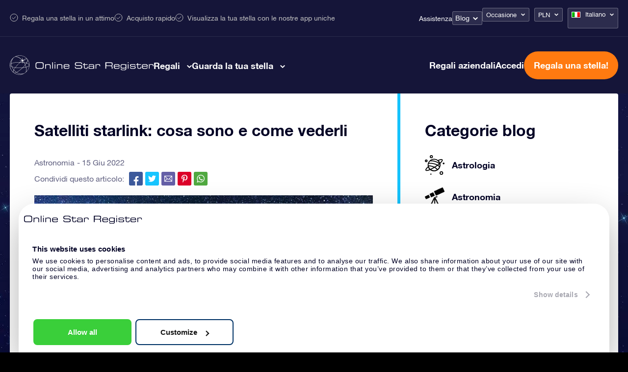

--- FILE ---
content_type: image/svg+xml
request_url: https://osr.org/wp-content/uploads/2021/01/constellation_live.svg
body_size: -7
content:
<svg xmlns="http://www.w3.org/2000/svg" viewBox="0 0 79.25 72.34"><path d="M79.16,67.19a4.29,4.29,0,0,0-3.66-3.38L73.84,48.88a4.14,4.14,0,0,0,1.41-1.32,4.27,4.27,0,0,0-6.17-5.75L54.75,34a4.2,4.2,0,0,0,0-1.58,4.29,4.29,0,0,0-2.68-3.14l-.14-14.8a4.28,4.28,0,0,0-2.68-8.06,4.22,4.22,0,0,0-2.79,2L22.31,4a3.93,3.93,0,0,0-.06-.59,4.28,4.28,0,1,0-6.93,4.14L5.74,25.93a4.2,4.2,0,0,0-2.31-.18,4.28,4.28,0,1,0,3.93,7.18L27.19,45a4.13,4.13,0,0,0,.07,1.05,4.28,4.28,0,1,0,8.39-1.71c0-.11-.07-.21-.1-.32L47.7,36.41a4.74,4.74,0,0,0,.49.4,4.24,4.24,0,0,0,2.35.71A4.26,4.26,0,0,0,54,35.8l13.86,7.6a4.2,4.2,0,0,0-.33,2.66,4.27,4.27,0,0,0,4.18,3.43l.22,0L73.51,64a4.28,4.28,0,1,0,5.65,3.15ZM49.69,29a4.29,4.29,0,0,0-3.34,5,4.11,4.11,0,0,0,.21.68l-12,7.52a4,4,0,0,0-.76-.65,4.3,4.3,0,0,0-5.94,1.21c0,.06-.06.13-.1.19L8.35,31.2a4.16,4.16,0,0,0,.12-2.11A4.22,4.22,0,0,0,7.4,27l9.7-18.6A4.24,4.24,0,0,0,22,6l23.87,4.3a4.06,4.06,0,0,0,.06,1.15,4.25,4.25,0,0,0,4,3.42L50.05,29C49.93,29,49.81,29,49.69,29Z"/></svg>